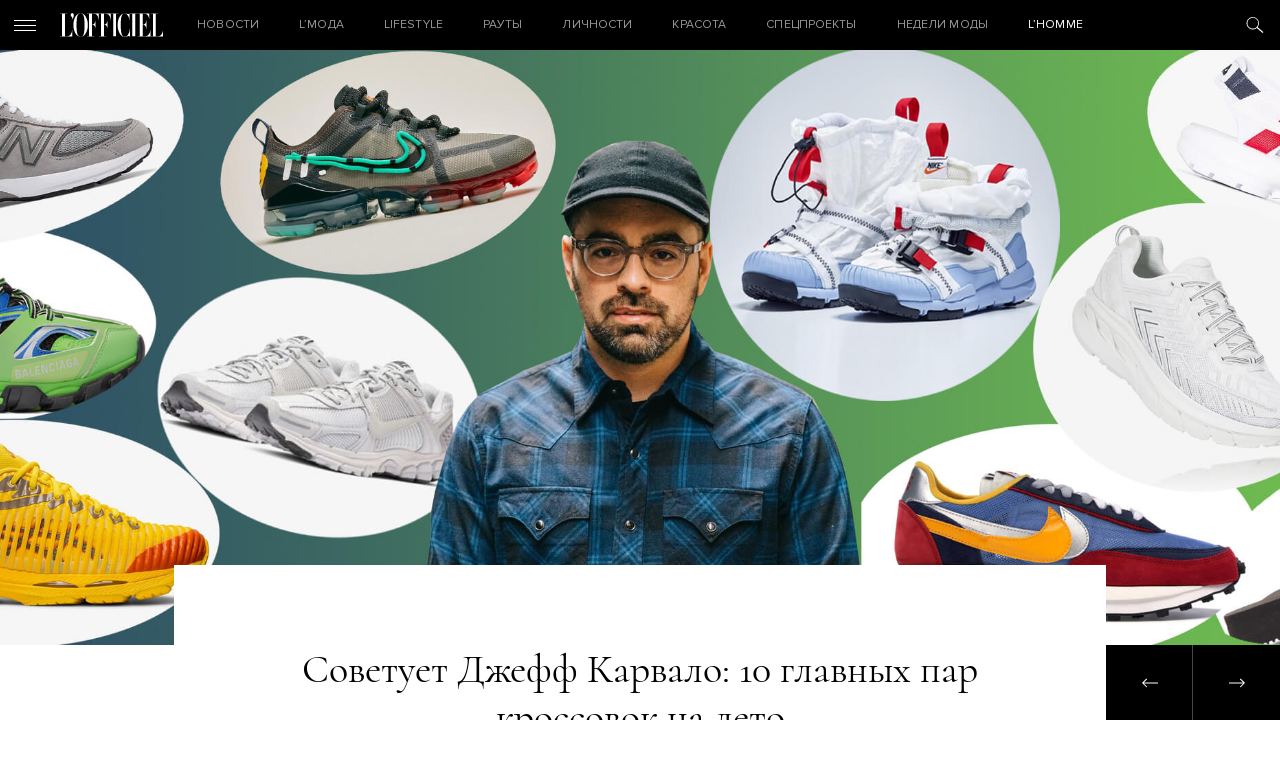

--- FILE ---
content_type: text/html; charset=UTF-8
request_url: https://officiel-online.com/lmoda/trendy/jeff-carvalho-10-sneakers-of-the-season/
body_size: 10819
content:
<!doctype html>
<html lang="ru">

<head>
    <meta charset="UTF-8">
    <meta http-equiv="x-ua-compatible" content="ie=edge">
    <title>Советует Джефф Карвало: 10 главных пар кроссовок на лето - L’officiel</title>
    <meta name="viewport" content="width=device-width, initial-scale=1">
    <meta name="csrf-param" content="_csrf-frontend">
<meta name="csrf-token" content="k7pqHd5LzFMa24vuEU40GjNlneGD6dwzFDCddIcgjhjl-QhEsyqTZX-I6tdUIFlSADDQgLCYnV8kUssdyVX_Wg==">
    <!-- Google Tag Manager -->
<script>(function(w,d,s,l,i){w[l]=w[l]||[];w[l].push({'gtm.start':
new Date().getTime(),event:'gtm.js'});var f=d.getElementsByTagName(s)[0],
j=d.createElement(s),dl=l!='dataLayer'?'&l='+l:'';j.async=true;j.src=
'https://www.googletagmanager.com/gtm.js?id='+i+dl;f.parentNode.insertBefore(j,f);
})(window,document,'script','dataLayer','GTM-W48843C');</script>
<!-- End Google Tag Manager -->
    <script type='text/javascript'>
        (function () {
            var w = window,
                d = document,
                protocol = /https/i.test(w.location.protocol) ? 'https:' : 'http:',
                aml = typeof admixerML !== 'undefined' ? admixerML : {};
            aml.fn = aml.fn || [];
            aml.invPath = aml.invPath || (protocol + '//inv-nets.admixer.net/');
            aml.cdnPath = aml.cdnPath || (protocol + '//cdn.admixer.net/');
            if (!w.admixerML) {
                var lodash = document.createElement('script');
                lodash.id = 'amlScript';
                lodash.async = true;
                lodash.type = 'text/javascript';
                lodash.src = aml.cdnPath + 'scripts3/loader2.js';
                var node = d.getElementsByTagName('script')[0];
                node.parentNode.insertBefore(lodash, node);
                w.admixerML = aml;
            }
        })();
    </script>
    <script type='text/javascript'>
        admixerML.fn.push(function () {
            admixerML.defineSlot({
                z: 'e95c6506-1fd7-42dc-8857-3533ed305678',
                ph: 'admixer_e95c65061fd742dc88573533ed305678_zone_27011_sect_8616_site_7191',
                i: 'inv-nets',
                s: '1895421c-f491-4094-a7d7-ed1a54c2bbff'
            });
            admixerML.defineSlot({
                z: '119f1933-3f1a-48b5-8c89-bdc3c4d6301f',
                ph: 'admixer_119f19333f1a48b58c89bdc3c4d6301f_zone_27012_sect_8616_site_7191',
                i: 'inv-nets',
                s: '1895421c-f491-4094-a7d7-ed1a54c2bbff'
            });
            admixerML.defineSlot({
                z: 'c7904ae5-3f01-4799-b263-cf04ca18c186',
                ph: 'admixer_c7904ae53f014799b263cf04ca18c186_zone_27405_sect_8616_site_7191',
                i: 'inv-nets',
                s: '1895421c-f491-4094-a7d7-ed1a54c2bbff'
            });
            admixerML.singleRequest();
        });
    </script>
    <script async="async" src="https://securepubads.g.doubleclick.net/tag/js/gpt.js"></script>
<script async="async" src="https://cdn.membrana.media/ooc/ym.js"></script>
<script>
    window.yieldMasterCmd = window.yieldMasterCmd || [];
    window.yieldMasterCmd.push(function() {
        window.yieldMaster.init({
            pageVersionAutodetect: true
        });
    });
</script>
    <meta property="og:title" content="Советует Джефф Карвало: 10 главных пар кроссовок на лето">
<meta property="og:type" content="article">
<meta property="og:image" content="https://officiel-online.com/images/prev/8d17016b1fb868c0aa55230d5ad9a661.jpg">
<meta property="og:image:width" content="380">
<meta property="og:image:height" content="285">
<meta property="og:description" content="Сооснователь и управляющий директор Highsnobiety">
<meta name="description" content="Выбираем кроссовки на лето. Какие модели популярные в мире, почему и на что обращать внимание. Советует Джефф Карвало">
<link href="https://officiel-online.com/lmoda/trendy/jeff-carvalho-10-sneakers-of-the-season/" rel="canonical">
<link href="/static/css/main.css?v=1.6" rel="stylesheet">    <meta content="telephone=no" name="format-detection">
    <meta name="HandheldFriendly" content="true">
    <link rel="icon" type="image/x-icon" href="/favicon.ico">
    <script>(function (i, s, o, g, r, a, m) {
            i['GoogleAnalyticsObject'] = r;
            i[r] = i[r] || function () {
                    (i[r].q = i[r].q || []).push(arguments)
                }, i[r].l = 1 * new Date();
            a = s.createElement(o),
                m = s.getElementsByTagName(o)[0];
            a.async = 1;
            a.src = g;
            m.parentNode.insertBefore(a, m)
        })(window, document, 'script', '//www.google-analytics.com/analytics.js', 'ga');
        ga('create', 'UA-9716269-19', 'officiel-online.com');
        ga('send', 'pageview');</script>
    <script type='text/javascript'>
        (window.globalAmlAds = window.globalAmlAds || []).push(function() {
            globalAml.defineSlot({z: 'ab6192b1-47ac-4baf-abd9-559ca7c8e71d', ph: 'admixer_ab6192b147ac4bafabd9559ca7c8e71d_zone_31610_sect_8616_site_7191', i: 'inv-nets', s:'1895421c-f491-4094-a7d7-ed1a54c2bbff', sender: 'admixer'});
            globalAml.singleRequest("admixer");});
    </script>
    <meta name="google-site-verification" content="kpwIA5pwRfJaC18hzmaO-wh_CgfJDWB59stNrvrdwF4">
    <meta name="google-adsense-account" content="ca-pub-7040011304055065">
    <script type='text/javascript'>
        (window.globalAmlAds = window.globalAmlAds || []).push(function() {
            globalAml.defineSlot({z: '119f1933-3f1a-48b5-8c89-bdc3c4d6301f', ph: 'admixer_119f19333f1a48b58c89bdc3c4d6301f_zone_27012_sect_8616_site_7191', i: 'inv-nets', s:'1895421c-f491-4094-a7d7-ed1a54c2bbff', sender: 'admixer'});
            globalAml.singleRequest("admixer");});
    </script>

</head>

<body>
<!-- Google Tag Manager (noscript) -->
<noscript>
    <iframe src="https://www.googletagmanager.com/ns.html?id=GTM-W48843C"
            height="0" width="0" style="display:none;visibility:hidden"></iframe>
</noscript>
<!-- End Google Tag Manager (noscript) -->
<span style="display: none;" id="google_conversion_999790130"><img height="1" width="1" border="0" alt=""
                                            src="https://googleads.g.doubleclick.net/pagead/viewthroughconversion/955572561/?random=1500553069105&amp;cv=8&amp;fst=1500553069103&amp;num=2&amp;fmt=1&amp;guid=ON&amp;eid=376635470&amp;u_h=1050&amp;u_w=1680&amp;u_ah=953&amp;u_aw=1680&amp;u_cd=24&amp;u_his=2&amp;u_tz=180&amp;u_java=true&amp;u_nplug=1&amp;u_nmime=8&amp;frm=0&amp;url=http%3A%2F%2Fofficiel-online.com%2F&amp;tiba=L'officiel"
                                            style="display:none"></span>
<div id='admixer_119f19333f1a48b58c89bdc3c4d6301f_zone_27012_sect_8616_site_7191' data-sender='admixer'></div>
<script type='text/javascript'>
    (window.globalAmlAds = window.globalAmlAds || []).push(function() {
        globalAml.display('admixer_119f19333f1a48b58c89bdc3c4d6301f_zone_27012_sect_8616_site_7191');
    });
</script>
<header class="header">
    <div class="header_menu-ico">
        <i></i>
        <i></i>
        <i></i>
    </div>
    <a href="/" class="logo">

    </a>

    <div class="menu">
        <ul class="menu_ul">


            <li class="menu_li ">
                <a href="/all-news/" class="menu_a">НОВОСТИ</a>
            </li>

            <li class="menu_li ">
                <a href="/lmoda/" class="menu_a">L’МОДА</a>

                <ul class="menu_ul_in">
                    <li class="menu_li_in">
                        <a href="/lmoda/trendy/"
                           class="menu_a_in">Тренды</a>
                    </li>
                    <li class="menu_li_in">
                        <a href="/lmoda/sjemka/"
                           class="menu_a_in">Съемка</a>
                    </li>
                    <li class="menu_li_in">
                        <a href="/lmoda/primerka/"
                           class="menu_a_in">Примерка</a>
                    </li>
                    <li class="menu_li_in">
                        <a href="/veshh-dnya/"
                           class="menu_a_in">Вещь дня</a>
                    </li>
                    <li class="menu_li_in">
                        <a href="/chto-nadet/"
                           class="menu_a_in">ЧТО НАДЕТЬ</a>
                    </li>
                </ul>
            </li>

            <li class="menu_li ">
                <a href="/lifestyle-2/" class="menu_a">Lifestyle</a>

                <ul class="menu_ul_in">
                    <li class="menu_li_in">
                        <a href="/lifestyle-2/art/"
                           class="menu_a_in">Искусство</a>
                    </li>
                    <li class="menu_li_in">
                        <a href="/lifestyle-2/technology/"
                           class="menu_a_in">Технологии</a>
                    </li>
                    <li class="menu_li_in">
                        <a href="/lifestyle-2/style-life/"
                           class="menu_a_in">Стиль жизни</a>
                    </li>
                    <li class="menu_li_in">
                        <a href="/lifestyle-2/matt-gloss/"
                           class="menu_a_in">Матовый глянец</a>
                    </li>
                </ul>
            </li>

            <li class="menu_li ">
                <a href="/sobytiya/rauty/"
                   class="menu_a">Рауты</a>

                <ul class="menu_ul_in">
                    <li class="menu_li_in">
                        <a href="/sobytiya/"
                           class="menu_a_in">События</a>
                    </li>
                    <li class="menu_li_in">
                        <a href="/sobytiya/v-gostyah-u/"
                           class="menu_a_in">В гостях у</a>
                    </li>
                </ul>
            </li>

            <li class="menu_li ">
                <a href="/lichnosti/"
                   class="menu_a">Личности</a>

                <ul class="menu_ul_in">
                    <li class="menu_li_in">
                        <a href="/lichnosti/intervju/"
                           class="menu_a_in">Интервью</a>
                    </li>
                    <li class="menu_li_in">
                        <a href="/lichnosti/kolumnisty/"
                           class="menu_a_in">Колумнисты</a>
                    </li>
                    <li class="menu_li_in">
                        <a href="/lichnosti/odetsya-kak/"
                           class="menu_a_in">Одеться как</a>
                    </li>
                    <li class="menu_li_in">
                        <a href="/lichnosti/belaya-rubashka/"
                           class="menu_a_in">Белая рубашка</a>
                    </li>
                    <li class="menu_li_in">
                        <a href="/lichnosti/stati/"
                           class="menu_a_in">Статьи</a>
                    </li>
                </ul>
            </li>

            <li class="menu_li ">
                <a href="/krasota/" class="menu_a">Красота</a>

                <ul class="menu_ul_in">
                    <li class="menu_li_in">
                        <a href="/krasota/beauty-revisor/"
                           class="menu_a_in">Beauty-ревизор</a>
                    </li>
                    <li class="menu_li_in">
                        <a href="/krasota/beauty_news/"
                           class="menu_a_in">Новости beauty</a>
                    </li>
                </ul>
            </li>

            <li class="menu_li ">
                <a href="/special-projects/"
                   class="menu_a ">Спецпроекты</a>
            </li>

            <li class="menu_li ">
                <a href="/fashion-week/"
                   class="menu_a">Недели Моды</a>
            </li>

            <li class="menu_li ">
                <a href="/hommes/" class="menu_a">L’Homme</a>

                <ul class="menu_ul_in">
                    <li class="menu_li_in">
                        <a href="/hommes/hero/"
                           class="menu_a_in">Герои</a>
                    </li>
                    <li class="menu_li_in">
                        <a href="/hommes/style-3/"
                           class="menu_a_in">Стиль</a>
                    </li>
                    <li class="menu_li_in">
                        <a href="/hommes/lifestyle-3/" class="menu_a_in">Lifestyle</a>
                    </li>
                    <li class="menu_li_in">
                        <a href="/hommes/uhod/"
                           class="menu_a_in">Уход и здоровье</a>
                    </li>
                    <li class="menu_li_in">
                        <a href="/hommes/foodie-l-hommes/" class="menu_a_in">Foodie</a>
                    </li>
                </ul>
            </li>
        </ul>
    </div>
    <div class="header_search-ico">

    </div>
</header>
<div class="menu_out">
    <div class="menu_out_wrap">
        <div class="menu_left">
            <ul class="menu_left_ul">
                <li class="menu_left_li ">
                    <a href="/all-news/"
                       class="menu_left_a">НОВОСТИ</a>
                </li>

                <li class="menu_left_li ">
                    <a href="/lmoda/"
                       class="menu_left_a">L’МОДА</a>
                    <div class="menu_left_ico">
                        <i></i>
                        <i></i>
                    </div>
                    <ul class="menu_left_ul_in">
                        <li class="menu_left_li_in">
                            <a href="/lmoda/trendy/"
                               class="menu_left_a_in">Тренды</a>
                        </li>
                        <li class="menu_left_li_in">
                            <a href="/lmoda/sjemka/"
                               class="menu_left_a_in">Съемка</a>
                        </li>
                        <li class="menu_left_li_in">
                            <a href="/lmoda/primerka/"
                               class="menu_left_a_in">Примерка</a>
                        </li>
                        <li class="menu_left_li_in">
                            <a href="/veshh-dnya/"
                               class="menu_left_a_in">Вещь дня</a>
                        </li>
                        <li class="menu_left_li_in">
                            <a href="/chto-nadet/"
                               class="menu_left_a_in">ЧТО НАДЕТЬ</a>
                        </li>
                    </ul>
                </li>

                <li class="menu_left_li ">
                    <a href="/lifestyle-2/" class="menu_left_a">Lifestyle</a>
                    <div class="menu_left_ico">
                        <i></i>
                        <i></i>
                    </div>
                    <ul class="menu_left_ul_in">
                        <li class="menu_left_li_in">
                            <a href="/lifestyle-2/art/"
                               class="menu_left_a_in">Искусство</a>
                        </li>
                        <li class="menu_left_li_in">
                            <a href="/lifestyle-2/technology/"
                               class="menu_left_a_in">Технологии</a>
                        </li>
                        <li class="menu_left_li_in">
                            <a href="/lifestyle-2/style-life/"
                               class="menu_left_a_in">Стиль жизни</a>
                        </li>
                        <li class="menu_left_li_in">
                            <a href="/lifestyle-2/matt-gloss/"
                               class="menu_left_a_in">Матовый глянец</a>
                        </li>
                    </ul>
                </li>

                <li class="menu_left_li ">
                    <a href="/sobytiya/rauty/"
                       class="menu_left_a">Рауты</a>
                    <div class="menu_left_ico">
                        <i></i>
                        <i></i>
                    </div>
                    <ul class="menu_left_ul_in">
                        <li class="menu_left_li_in">
                            <a href="/sobytiya/"
                               class="menu_left_a_in">События</a>
                        </li>
                        <li class="menu_left_li_in">
                            <a href="/sobytiya/v-gostyah-u/"
                               class="menu_left_a_in">В гостях у</a>
                        </li>
                    </ul>
                </li>

                <li class="menu_left_li ">
                    <a href="/lichnosti/"
                       class="menu_left_a">Личности</a>
                    <div class="menu_left_ico">
                        <i></i>
                        <i></i>
                    </div>
                    <ul class="menu_left_ul_in">
                        <li class="menu_left_li_in">
                            <a href="/lichnosti/intervju/"
                               class="menu_left_a_in">Интервью</a>
                        </li>
                        <li class="menu_left_li_in">
                            <a href="/lichnosti/kolumnisty/"
                               class="menu_left_a_in">Колумнисты</a>
                        </li>
                        <li class="menu_left_li_in">
                            <a href="/lichnosti/odetsya-kak/"
                               class="menu_left_a_in">Одеться как</a>
                        </li>
                        <li class="menu_left_li_in">
                            <a href="/lichnosti/belaya-rubashka/"
                               class="menu_left_a_in">Белая рубашка</a>
                        </li>
                        <li class="menu_left_li_in">
                            <a href="/lichnosti/stati/"
                               class="menu_left_a_in">Статьи</a>
                        </li>
                    </ul>
                </li>

                <li class="menu_left_li ">
                    <a href="/krasota/"
                       class="menu_left_a">Красота</a>
                    <div class="menu_left_ico">
                        <i></i>
                        <i></i>
                    </div>
                    <ul class="menu_left_ul_in">
                        <li class="menu_left_li_in">
                            <a href="/krasota/beauty-revisor/"
                               class="menu_left_a_in">Beauty-ревизор</a>
                        </li>
                        <li class="menu_left_li_in">
                            <a href="/krasota/beauty_news/"
                               class="menu_left_a_in">Новости beauty</a>
                        </li>
                        <li class="menu_left_li_in">
                            <a href="#"
                               class="menu_left_a_in">НОВОСТИСтиль жизни</a>
                        </li>
                        <li class="menu_left_li_in">
                            <a href="#"
                               class="menu_left_a_in">НОВОСТИМатовый глянец</a>
                        </li>
                    </ul>
                </li>

                <li class="menu_left_li ">
                    <a href="/special-projects/"
                       class="menu_left_a">Спецпроекты</a>
                </li>

                <li class="menu_left_li ">
                    <a href="/fashion-week/"
                       class="menu_left_a">Тижні Моди</a>
                </li>

                <li class="menu_left_li ">
                    <a href="/hommes/" class="menu_left_a">L’Homme</a>
                    <div class="menu_left_ico">
                        <i></i>
                        <i></i>
                    </div>
                    <ul class="menu_left_ul_in">
                        <li class="menu_left_li_in">
                            <a href="/hommes/hero/"
                               class="menu_left_a_in">Герои</a>
                        </li>
                        <li class="menu_left_li_in">
                            <a href="/hommes/style-3/"
                               class="menu_left_a_in">Стиль</a>
                        </li>
                        <li class="menu_left_li_in">
                            <a href="/hommes/lifestyle-3/" class="menu_left_a_in">Lifestyle</a>
                        </li>
                        <li class="menu_left_li_in">
                            <a href="/hommes/uhod/"
                               class="menu_left_a_in">Уход и здоровье</a>
                        </li>
                        <li class="menu_left_li_in">
                            <a href="/hommes/foodie-l-hommes/" class="menu_left_a_in">Foodie</a>
                        </li>
                    </ul>
                </li>
            </ul>
        </div>
        <div class="social">
            <div class="menu_out_title">
                СЛЕДИТЕ ЗА L’OFFICIEL            </div>
                <a href="https://www.facebook.com/LOFFICIEL.UKR/" class="ico ico_fb" target="_blank"></a>
    <a href="https://www.instagram.com/lofficielukraine/" class="ico ico_in" target="_blank"></a>

        </div>
        <div class="subs">
            <div class="menu_out_title">
                ПОДПИСКА НА НОВОСТИ            </div>
            <form method="get" class="subs_form json" action="/subscribe">
                <div class="form-group required">
                    <input type="text" class="form-control mail" placeholder="Ваш e-mail" name="email">
                    <div class="hint-block"></div>
                    <div class="help-block"></div>
                </div>
                <button type="submit" class="submit"></button>
            </form>
            <div class="done">
                <div class="menu_out_title">
                    СПАСИБО!                </div>
                Ваша подписка на наш дайджест оформлена. Добро пожаловать в сообщество L’Officiel!            </div>
        </div>
        <div class="journal">
            <div class="menu_out_title">
                НАШ ЖУРНАЛ                <div class="OOC_VIDEO"></div>
            </div>
            <div>
                <img src="/images/news/45ee7/6a3be/3b04133bae2a.jpg" alt="">
            </div>
        </div>
        <div class="copyright">
            © 2026 Товарный знак используется на основании лицензии/сублицензии            Les Publications Condé Nast S. A.
            Copyright
        </div>
        <div class="facility"><a rel="nofollow" href="https://facility.team" target="_blank"> FACILITY</a></div>
        <div class="menu_out_bottom">
            <a href="/reklamodatelyam/">Рекламодателям</a>
            <a href="/redakcija/">Редакция</a>
            <a href="/kontaktyi/">Контакты</a>
        </div>
    </div>
</div>

<div class="search">
    <div class="search_form">
        <div class="search_close"></div>
        <div class="wrapper">
            <form action="/search" method="GET">
                <input class="search_input" autocomplete="off" placeholder="Поиск" name="search">
                <p>
                    <a href="/kontaktyi/">Нажмите Enter для поиска или Esc для выхода                </p>
            </form>
        </div>
    </div>

    <div class="search_res">

        <div class="wrapper">
            <div class="title__news">
                РЕЗУЛЬТАТЫ                <a href="#" class="search_res_link"
                   data-page="/search?search=">СМОТРЕТЬ ВСЕ</a>
            </div>
            <div class="search_res_in" data-html="<h1>Нет результата поиска</h1>"></div>
        </div>
    </div>

    <script id="searchTemplate" type="text/x-jquery-tmpl" data-url="/news/news-search/" data-method="get">
       <div class="news_item__search fade">
           <a href="${href}" class="news_image__search">
               <img src="${img}" class="news_img__search">
           </a>
           <a href="${href_category}" class="news_category__search">${category}</a>
           <div class="news_time__search">${time}</div>
           <a href="${href}" class="news_title__search italic">${title}</a>
       </div>
    </script>
</div>


<div class="content ">
    <div class="page_wrap" data-url="/news?id=15289"
         data-title="Советует Джефф Карвало: 10 главных пар кроссовок на лето">
        <!--        <a href="#" target="_blank" class="brendir fixed no-top">-->
        <!--            <img src="/static/img/brands/martini_2.png" alt="">-->
        <!--        </a>-->
                                <!--        <div id='admixer_119f19333f1a48b58c89bdc3c4d6301f_zone_27012_sect_8616_site_7191'></div>-->
        <!--        <script type='text/javascript'>-->
        <!--            admixerML.fn.push(function () {-->
        <!--                admixerML.display('admixer_119f19333f1a48b58c89bdc3c4d6301f_zone_27012_sect_8616_site_7191');-->
        <!--            });-->
        <!--        </script>-->
        <div id='admixer_119f19333f1a48b58c89bdc3c4d6301f_zone_27012_sect_8616_site_7191' data-sender='admixer'></div>
        <script type='text/javascript'>
            (window.globalAmlAds = window.globalAmlAds || []).push(function () {
                globalAml.display('admixer_119f19333f1a48b58c89bdc3c4d6301f_zone_27012_sect_8616_site_7191');
            });
        </script>
                    <!--            <a href="http://gdeua.hit.gemius.pl/lshitredir/id=p8Xq7vcpvygVFOAUXWexY5PcXfw6GQetb38WgMfJddL.q7/fastid=knyajhokcquhcnntekwiondqlplj/stparam=vgkjgvdjad/nc=0/gdpr=0/gdpr_consent=/url=https://www.facebook.com/martiniukraine/"-->
            <!--               target="_blank" class="brendir fixed no-top">-->
            <!--                <img src="/static/img/brands/martini_officiel_new.jpg" alt="">-->
            <!--            </a>-->
            <!--            <img style="display: none;"-->
            <!--                 src="//gdeua.hit.gemius.pl/_--><? //= time(); ?><!--/redot.gif?id=p8Xq7vcpvygVFOAUXWexY5PcXfw6GQetb38WgMfJddL.q7/fastid=ifswrxcghvlkfjcoztgrtfjxnpmt/stparam=lfmmpkqplj/nc=0/gdpr=0/gdpr_consent="/>-->
                            <div class="top_bg_large" style="background-image: url('/images/news/aeac4/45ee7/4eeef31bc8a3d.jpg')">
                                <a href="/news?id=15301" class="prev-page "></a>
                <a href="/news?id=15253" class="next-page "></a>
            </div>
            <div class="top_bg_large_title">
                                    <span><h1>Советует Джефф Карвало: 10 главных пар кроссовок на лето</h1></span>
                                <div class="info_wrap">
                    <a href="/lmoda/trendy/"
                       class="news_category">Тренди</a>
                    <div class="news_time">03.06.2019</div>
                                    </div>
            </div>
            <div class="wrapper big-article">

                <div class="left_bar_wrap mob">
                    <div class="left_bar">
                        <div class="left_bar_title"> ПОДЕЛИТЬСЯ</div>
                        <a href="https://www.facebook.com/sharer/sharer.php?u=https://officiel-online.com/lmoda/trendy/jeff-carvalho-10-sneakers-of-the-season/"
                           class="left_bar_ico left_bar_fb" target="_blank"></a>
                       <!-- <a href="http://vk.com/share.php?url=https://officiel-online.com/lmoda/trendy/jeff-carvalho-10-sneakers-of-the-season/"
                           class="left_bar_ico left_bar_vk" target="_blank"></a>-->
                        <a href="https://twitter.com/intent/tweet?url=https://officiel-online.com/lmoda/trendy/jeff-carvalho-10-sneakers-of-the-season/"
                           class="left_bar_ico left_bar_tw" target="_blank"></a>
                    </div>
                </div>
                <div class="prev_text">
                    Сооснователь и управляющий директор Highsnobiety                </div>
            </div>
            <div class="wrapper big-article">
                <div class="left_bar_wrap desk">
                    <div class="left_bar">
                        <div class="left_bar_title"> ПОДЕЛИТЬСЯ</div>
                        <a href="https://www.facebook.com/sharer/sharer.php?u=https://officiel-online.com/lmoda/trendy/jeff-carvalho-10-sneakers-of-the-season/"
                           class="left_bar_ico left_bar_fb" target="_blank"></a>
                       <!-- <a href="http://vk.com/share.php?url=https://officiel-online.com/lmoda/trendy/jeff-carvalho-10-sneakers-of-the-season/"
                           class="left_bar_ico left_bar_vk" target="_blank"></a>-->
                        <a href="https://twitter.com/intent/tweet?url=https://officiel-online.com/lmoda/trendy/jeff-carvalho-10-sneakers-of-the-season/"
                           class="left_bar_ico left_bar_tw" target="_blank"></a>
                    </div>
                </div>

                <article>
                                                                                            <p><span style="font-weight: 400;">Highsnobiety,</span><span style="font-weight: 400;">&nbsp;пожалуй, главное издание о кроссовках и ресурс, который первым делом открывают сникерхеды, заглянув с утра в экраны смартфонов. Еще в 2005 году Highsnobiety был простым блогом о кроссовках и уличных брендах, а теперь вырос во многомиллионное медиа с офисами в Лос-Анджелесе, Токио, Лондоне и Нью-Йорке, с креативной студией, аналитическим отделом, печатным журналом и с недавнего времени интернет-магазином. Сооснователь Highsnobiety Джефф Карвало приезжает в Киев на <a href="https://officiel-online.com/all-news/dont-take-fake-conference-2019/" target="_blank">DTF Conference</a> &mdash; конференцию о брендах и креативности от основателей Don&rsquo;t Take Fake. Мы не могли не воспользоваться шансом и попросили Джеффа выбрать 10 пар кроссовок, без которых модникам в этом сезоне не обойтись.</span></p>
<p>&nbsp;</p>
<p style="text-align: center;"><strong>Nike Zoom Vomero 5 SP</strong></p>
<p style="text-align: center;"><strong><img src="/images/news/aeac4/45ee7/af9e1c262da7b7d.jpg" width="600" /></strong></p>
<p><span style="font-weight: 400;">Нужно отдать должное бренду A-COLD-WALL за его версию кроссовок Nike Zoom Vomero 5 SP. Модель 2010 года освежили пластиковой &ldquo;коробочкой&rdquo; в задней части кроссовок, но мне больше нравится оригинальная версия в белом цвете. Еще один пример того, как Nike предсказали сегодняшние тренды десятью годами ранее.</span></p>
<p style="text-align: center;">&nbsp;</p>
<p style="text-align: center;"><strong>Nike Mars Yard Overshoe Tom Sachs</strong></p>
<p style="text-align: center;"><strong><img src="/images/news/aeac4/45ee7/04166786c02b.jpg" width="600" /></strong></p>
<p><span style="font-weight: 400;">Один из самых важных релизов 2019 года. Художник Том Закс снова выходит за рамки и получает полный карт-бланш от Nike для своих экспериментов. Модель Mars Yard он завернул в &ldquo;галоши&rdquo;, предложив свою версию уличных марсоходов. Многие подумали, что ткань была только упаковкой для кроссовок, и успешно от нее избавились, чтобы увидеть модель из коллаборации. Гениальное и функциональное произведение искусства.</span></p>
<p><span style="font-weight: 400;">&nbsp;</span></p>
<p style="text-align: center;"><strong>Nike LD Waffle Sacai Blue Multi</strong></p>
<p style="text-align: center;"><strong><img src="/images/news/aeac4/45ee7/845a5894683cfc.jpg" width="600" /></strong></p>
<p><span style="font-weight: 400;">Модель Waffle никогда не выглядела такой современной. Модный дом Sacai родом из Токио интерпретировал найковскую модель с раздвоенной подошвой и ярким цветом. Винтажная модель получила новое дыхание. Несмотря на проблемы с поставкой кроссовок, их раскупали, как только они появлялись в продаже.</span></p>
<p><span style="font-weight: 400;">&nbsp;</span></p>
<p style="text-align: center;"><strong>Nike Air VaporMax 2019 Cactus Plant Flea Market</strong></p>
<p style="text-align: center;"><strong><img src="/images/news/aeac4/45ee7/6a7cc61615b4d58.jpg" width="600" /></strong></p>
<p><span style="font-weight: 400;">Как эту модель одобрили </span><span style="font-weight: 400;">Nike</span> <span style="font-weight: 400;">&mdash;</span><span style="font-weight: 400;"> загадка, но коллаборация с </span><span style="font-weight: 400;">Cactus Plant Flea Markets стала нестандартным примером эксперимента не только с цветом, но и с текстилем. Особенно галочка Nike из пластика. Как и в коллаборациях с Sacai и Томом Заксом, Nike пытаются выходить за рамки традиционных силуэтов и создавать что-то новое.</span></p>
<p><span style="font-weight: 400;">&nbsp;</span></p>
<p style="text-align: center;"><strong>FILA Disruptor Strappy Sandal</strong></p>
<p style="text-align: center;"><strong><img src="/images/news/aeac4/45ee7/4ac5907d6c.jpg" width="600" /></strong></p>
<p><span style="font-weight: 400;">Нет, это не шутка: одна из самых трендовых моделей FILA </span><span style="font-weight: 400;">Disruptor теперь есть в версии сандалий. Вскоре после того, как Footwear News назвали кроссовки &ldquo;Обувью года&rdquo;, бренд переосмыслил свой знаковый силуэт в летнюю версию. Хорошо подойдут девушкам и чуть меньше папам.</span></p>
<p><span style="font-weight: 400;">&nbsp;</span></p>
<p style="text-align: center;"><strong>New Balance 990 v5</strong></p>
<p style="text-align: center;"><strong><img src="/images/news/aeac4/45ee7/bedb006cbb5dac.jpg" width="600" /></strong></p>
<p><span style="font-weight: 400;">Знаковые &ldquo;папины&rdquo; кроссовки получили новую жизнь. От предыдущих моделей v3 и v4 они почти не отличаются, удерживая свой статус самых комфортных беговых и повседневных кроссовок на рынке. Разноцветные версии этой модели всегда смотрятся интересно, но я больше предпочитаю серые, которыми так славятся New Balance. Как говорится, их носят модели в Лондоне и папы в Огайо.</span></p>
<p>&nbsp;</p>
<p style="text-align: center;"><strong>Outdoor Voices x HOKA ONE ONE OV Clifton in White</strong></p>
<p style="text-align: center;"><strong><img src="/images/news/aeac4/45ee7/12ae3fe2959f.jpg" width="600" /></strong></p>
<p><span style="font-weight: 400;">Модель Hoka One One Clifton </span><span style="font-weight: 400;">&mdash;</span><span style="font-weight: 400;"> кроссовки для бега и хайкинга, не имеющие ничего общего с трендами. Тем не менее на улицах главных модных мегаполисов они стали одними из самых модных. В коллаборации с Outdoor Voices бренд обновил модель Clifton, которая раскупается быстрее горячих пирожков.</span></p>
<p><span style="font-weight: 400;">&nbsp;</span></p>
<p style="text-align: center;"><strong>ASICS x Kiko Kostadinov GEL-Delva 1s</strong></p>
<p style="text-align: center;"><strong><img src="/images/news/aeac4/45ee7/e418e6f33f8ec4.jpg" width="600" /></strong></p>
<p><span style="font-weight: 400;">Болгарский дизайнер Кико Костадинов начал сотрудничать с Asics в 2018 году, задав планку всем будущим коллаборациям спортивного бренда. Подошва кроссовок создана по технологии FlyteFoam и GE, а полупрозрачный материал Dynamic Duomax, как у модели GEL-Fujitrabuco 7, скрывает под собой те самые полоски Asics.</span></p>
<p><span style="font-weight: 400;">&nbsp;</span></p>
<p style="text-align: center;"><strong>Suicoke KAW-CAB Sandals</strong></p>
<p style="text-align: center;"><strong><img src="/images/news/aeac4/45ee7/b4e5b3af3c8.jpg" width="600" /></strong></p>
<p><span style="font-weight: 400;">Японский бренд Suicoke доминирует на рынке сандалий благодаря поклонникам уличной моды. Suicoke предлагают интересные модели в своей основной линейке и коллаборациях (мы в Highsnobiety сами сотрудничали с брендом в 2017 году). Новая модель KAW-CAB такая же стильная, как и остальные модели кроссовок, и подойдет абсолютно каждому.</span></p>
<p><span style="font-weight: 400;">&nbsp;</span></p>
<p style="text-align: center;"><strong>Balenciaga Green &amp; Blue Track Runner Sneakers</strong></p>
<p style="text-align: center;"><strong><img src="/images/news/aeac4/45ee7/1b97334f97.jpg" width="600" /></strong></p>
<p><span style="font-weight: 400;">Модные дома любят черпать вдохновение с улиц, но что насчет походных троп? Balenciaga предложили свою версию трекинговой обуви с Track Runner. Разработанные для горных походов, эти кроссовки идеально подойдут и для города, давая максимальный комфорт во всех смыслах.</span></p>
<p><strong>Читайте также:&nbsp;<a href="https://officiel-online.com/lmoda/trendy/sneakers-by-zodiac-sign-ss19/" target="_blank">Модный гороскоп: Выбираем лучшие кроссовки сезона по знаку зодиака</a></strong></p>                                            </article>

                <div class="left_bar_wrap mob">
                    <div class="left_bar">
                        <div class="left_bar_title"> ПОДЕЛИТЬСЯ</div>
                        <a href="https://www.facebook.com/sharer/sharer.php?u=https://officiel-online.com/lmoda/trendy/jeff-carvalho-10-sneakers-of-the-season/"
                           class="left_bar_ico left_bar_fb" target="_blank"></a>
                        <a href="http://vk.com/share.php?url=https://officiel-online.com/lmoda/trendy/jeff-carvalho-10-sneakers-of-the-season/"
                           class="left_bar_ico left_bar_vk" target="_blank"></a>
                        <a href="https://twitter.com/intent/tweet?url=https://officiel-online.com/lmoda/trendy/jeff-carvalho-10-sneakers-of-the-season/"
                           class="left_bar_ico left_bar_tw" target="_blank"></a>
                    </div>
                </div>

                <div class="info_wrap_footer">
                                            <div class="news_tags">
                            ТЕГИ:
                                                            <a href="/tags/officiel-onlinecomurl-teg-354">Тренды,  </a>
                                                            <a href="/tags/officiel-onlinecomurl-teg-1079">кроссовки,  </a>
                                                            <a href="/tags/officiel-onlinecomurl-teg-1163">don’t Take Fake,  </a>
                                                            <a href="/tags/officiel-onlinecomurl-teg-1662">Джефф Карвало,  </a>
                                                            <a href="/tags/officiel-onlinecomurl-teg-1663">Highsnobiety </a>
                                                    </div>
                    
                    <div class="news_autor">
                                            </div>
                    <div class="news_autor">
                                            </div>
                </div>

                

            </div>
            <div class="wrapper">

            </div>
            <div class="subscribe nomarginb">
                <div class="title__subscribe">
                    Подпишитесь на «L’Officiel»                </div>
                <div class="title__subscribe_after">
                    Модный дайджест на вашу почту каждую субботу                </div>

                <form method="get" class="subs_form json" action="/subscribe">
                    <div class="form-group required">
                        <input type="text" class="form-control mail" placeholder="Ваш e-mail" name="email">
                        <div class="hint-block"></div>
                        <div
                            class="help-block">E-mail введен не верно, пожалуйста проверьте правильность написания                        </div>
                    </div>
                    <button type="submit" class="submit"></button>
                </form>
                <div class="done">
                    <div class="title__subscribe">
                        Спасибо!                    </div>
                    <div class="title__subscribe_after">
                        Ваша подписка на наш дайджест оформлена. Добро пожаловать в сообщество L’Officiel!                    </div>
                    <div class="btn_form">СПАСИБО, ЖДУ ОБНОВЛЕНИЙ                    </div>
                </div>
            </div>
            <div class="recommended">
                <div class="wrapper">
                    <div class="title__news">
                        РЕКОМЕНДУЕМ ПОЧИТАТЬ                    </div>
                                            <div class="news_item__recommended">
                            <a href="/news?id=29854"
                               class="news_image__recommended" style="background-image: url('/images/news/512bd/ab323/865203e276261.jpg')">
                            </a>
                            <a href="/lmoda/trendy/"
                               class="news_category__recommended">Тренди</a>
                            <div
                                class="news_time__recommended">14.11.2025</div>
                            <a href="/news?id=29854"
                               class="news_title__recommended italic">
                                Північний курс: 4 найтрендовіші кольори сезону winter — 2025                             </a>
                        </div>
                                            <div class="news_item__recommended">
                            <a href="/news?id=29871"
                               class="news_image__recommended" style="background-image: url('/images/news/512bd/f0e3d/a13799fe1b0b358.jpg')">
                            </a>
                            <a href="/lmoda/trendy/"
                               class="news_category__recommended">Тренди</a>
                            <div
                                class="news_time__recommended">19.11.2025</div>
                            <a href="/news?id=29871"
                               class="news_title__recommended italic">
                                Який шарф обрати в сезоні winter — 2025                            </a>
                        </div>
                                            <div class="news_item__recommended">
                            <a href="/news?id=29910"
                               class="news_image__recommended" style="background-image: url('/images/news/20ad4/2ef40/49c83afc72.jpg')">
                            </a>
                            <a href="/lmoda/trendy/"
                               class="news_category__recommended">Тренди</a>
                            <div
                                class="news_time__recommended">02.12.2025</div>
                            <a href="/news?id=29910"
                               class="news_title__recommended italic">
                                Не вистачає фарб? Найтрендовіший стилістичний прийом — акцентні колготи                            </a>
                        </div>
                                    </div>
            </div>
        </div>
                                    <div class="next_page" data-url="/news?id=15253&count=1">
                        </div>

        
    </div>
        <script type="text/javascript" src="//cdn.playbuzz.com/widget/feed.js"></script>
<div class="audio_info hide">
    <div class="wrapper">
        <div class="headphones">
            <div class="headphones_ico"></div>
        </div>
        <div class="audio_info_text">
            На сайте доступны аудиозаписи статей, подкасты и рекомендации стилистов в аудио-формате. Такие материалы
            отмечены соответствующим знаком(слева).
        </div>

    </div>
    <div class="audio_close"></div>
</div>
<script src="/"></script>
<script src="//platform.instagram.com/en_US/embeds.js"></script>
<script src="/static/js/main.js?v=1.6"></script>
<script src="/static/js/separate-js/main.js?v=1.6"></script>
<script src="//www.google-analytics.com/analytics.js"></script>
<script src="//connect.facebook.net/ru_RU/sdk.js#xfbml=1&amp;version=v2.8&amp;appId=372898559723034"></script>
<script src="//platform.twitter.com/widgets.js"></script><script defer src="https://static.cloudflareinsights.com/beacon.min.js/vcd15cbe7772f49c399c6a5babf22c1241717689176015" integrity="sha512-ZpsOmlRQV6y907TI0dKBHq9Md29nnaEIPlkf84rnaERnq6zvWvPUqr2ft8M1aS28oN72PdrCzSjY4U6VaAw1EQ==" data-cf-beacon='{"version":"2024.11.0","token":"3ee6c20aa975428ab42d66712bfed68d","r":1,"server_timing":{"name":{"cfCacheStatus":true,"cfEdge":true,"cfExtPri":true,"cfL4":true,"cfOrigin":true,"cfSpeedBrain":true},"location_startswith":null}}' crossorigin="anonymous"></script>
</body>
</html>


--- FILE ---
content_type: text/html; charset=UTF-8
request_url: https://officiel-online.com/
body_size: 11411
content:
<!doctype html>
<html lang="ru">

<head>
    <meta charset="UTF-8">
    <meta http-equiv="x-ua-compatible" content="ie=edge">
    <title>L&#039;Officiel - Розумний глянець. Стиль, мода, краса</title>
    <meta name="viewport" content="width=device-width, initial-scale=1">
    <meta name="csrf-param" content="_csrf-frontend">
<meta name="csrf-token" content="NGfAX7kHmlIGTNWPDBxPGEWEWuK1g2BquDuaSx4_HKpCJKIG1GbFZGMftLZJciJQdtEXg4byIQaIWcwiUEpt6A==">
    <!-- Google Tag Manager -->
<script>(function(w,d,s,l,i){w[l]=w[l]||[];w[l].push({'gtm.start':
new Date().getTime(),event:'gtm.js'});var f=d.getElementsByTagName(s)[0],
j=d.createElement(s),dl=l!='dataLayer'?'&l='+l:'';j.async=true;j.src=
'https://www.googletagmanager.com/gtm.js?id='+i+dl;f.parentNode.insertBefore(j,f);
})(window,document,'script','dataLayer','GTM-W48843C');</script>
<!-- End Google Tag Manager -->
    <script type='text/javascript'>
        (function () {
            var w = window,
                d = document,
                protocol = /https/i.test(w.location.protocol) ? 'https:' : 'http:',
                aml = typeof admixerML !== 'undefined' ? admixerML : {};
            aml.fn = aml.fn || [];
            aml.invPath = aml.invPath || (protocol + '//inv-nets.admixer.net/');
            aml.cdnPath = aml.cdnPath || (protocol + '//cdn.admixer.net/');
            if (!w.admixerML) {
                var lodash = document.createElement('script');
                lodash.id = 'amlScript';
                lodash.async = true;
                lodash.type = 'text/javascript';
                lodash.src = aml.cdnPath + 'scripts3/loader2.js';
                var node = d.getElementsByTagName('script')[0];
                node.parentNode.insertBefore(lodash, node);
                w.admixerML = aml;
            }
        })();
    </script>
    <script type='text/javascript'>
        admixerML.fn.push(function () {
            admixerML.defineSlot({
                z: 'e95c6506-1fd7-42dc-8857-3533ed305678',
                ph: 'admixer_e95c65061fd742dc88573533ed305678_zone_27011_sect_8616_site_7191',
                i: 'inv-nets',
                s: '1895421c-f491-4094-a7d7-ed1a54c2bbff'
            });
            admixerML.defineSlot({
                z: '119f1933-3f1a-48b5-8c89-bdc3c4d6301f',
                ph: 'admixer_119f19333f1a48b58c89bdc3c4d6301f_zone_27012_sect_8616_site_7191',
                i: 'inv-nets',
                s: '1895421c-f491-4094-a7d7-ed1a54c2bbff'
            });
            admixerML.defineSlot({
                z: 'c7904ae5-3f01-4799-b263-cf04ca18c186',
                ph: 'admixer_c7904ae53f014799b263cf04ca18c186_zone_27405_sect_8616_site_7191',
                i: 'inv-nets',
                s: '1895421c-f491-4094-a7d7-ed1a54c2bbff'
            });
            admixerML.singleRequest();
        });
    </script>
    <script async="async" src="https://securepubads.g.doubleclick.net/tag/js/gpt.js"></script>
<script async="async" src="https://cdn.membrana.media/ooc/ym.js"></script>
<script>
    window.yieldMasterCmd = window.yieldMasterCmd || [];
    window.yieldMasterCmd.push(function() {
        window.yieldMaster.init({
            pageVersionAutodetect: true
        });
    });
</script>
    <meta property="og:description" content="Модний інтернет журнал для дівчат L&#039;Officiel - сучасний розумний глянець. Краса, здоров&#039;я, мода. Жіночий сайт - журнал читати онлайн. Все найцікавіше в Світі.">
<meta name="description" content="Модний інтернет журнал для дівчат L&#039;Officiel - сучасний розумний глянець. Краса, здоров&#039;я, мода. Жіночий сайт - журнал читати онлайн. Все найцікавіше в Світі.">
<meta property="og:type" content="website">
<link href="https://officiel-online.com/" rel="canonical">
<link href="/static/css/main.css?v=1.6" rel="stylesheet">    <meta content="telephone=no" name="format-detection">
    <meta name="HandheldFriendly" content="true">
    <link rel="icon" type="image/x-icon" href="/favicon.ico">
    <script>(function (i, s, o, g, r, a, m) {
            i['GoogleAnalyticsObject'] = r;
            i[r] = i[r] || function () {
                    (i[r].q = i[r].q || []).push(arguments)
                }, i[r].l = 1 * new Date();
            a = s.createElement(o),
                m = s.getElementsByTagName(o)[0];
            a.async = 1;
            a.src = g;
            m.parentNode.insertBefore(a, m)
        })(window, document, 'script', '//www.google-analytics.com/analytics.js', 'ga');
        ga('create', 'UA-9716269-19', 'officiel-online.com');
        ga('send', 'pageview');</script>
    <script type='text/javascript'>
        (window.globalAmlAds = window.globalAmlAds || []).push(function() {
            globalAml.defineSlot({z: 'ab6192b1-47ac-4baf-abd9-559ca7c8e71d', ph: 'admixer_ab6192b147ac4bafabd9559ca7c8e71d_zone_31610_sect_8616_site_7191', i: 'inv-nets', s:'1895421c-f491-4094-a7d7-ed1a54c2bbff', sender: 'admixer'});
            globalAml.singleRequest("admixer");});
    </script>
    <meta name="google-site-verification" content="kpwIA5pwRfJaC18hzmaO-wh_CgfJDWB59stNrvrdwF4">
    <meta name="google-adsense-account" content="ca-pub-7040011304055065">
    <script type='text/javascript'>
        (window.globalAmlAds = window.globalAmlAds || []).push(function() {
            globalAml.defineSlot({z: '119f1933-3f1a-48b5-8c89-bdc3c4d6301f', ph: 'admixer_119f19333f1a48b58c89bdc3c4d6301f_zone_27012_sect_8616_site_7191', i: 'inv-nets', s:'1895421c-f491-4094-a7d7-ed1a54c2bbff', sender: 'admixer'});
            globalAml.singleRequest("admixer");});
    </script>

</head>

<body>
<!-- Google Tag Manager (noscript) -->
<noscript>
    <iframe src="https://www.googletagmanager.com/ns.html?id=GTM-W48843C"
            height="0" width="0" style="display:none;visibility:hidden"></iframe>
</noscript>
<!-- End Google Tag Manager (noscript) -->
<span style="display: none;" id="google_conversion_999790130"><img height="1" width="1" border="0" alt=""
                                            src="https://googleads.g.doubleclick.net/pagead/viewthroughconversion/955572561/?random=1500553069105&amp;cv=8&amp;fst=1500553069103&amp;num=2&amp;fmt=1&amp;guid=ON&amp;eid=376635470&amp;u_h=1050&amp;u_w=1680&amp;u_ah=953&amp;u_aw=1680&amp;u_cd=24&amp;u_his=2&amp;u_tz=180&amp;u_java=true&amp;u_nplug=1&amp;u_nmime=8&amp;frm=0&amp;url=http%3A%2F%2Fofficiel-online.com%2F&amp;tiba=L'officiel"
                                            style="display:none"></span>
<div id='admixer_119f19333f1a48b58c89bdc3c4d6301f_zone_27012_sect_8616_site_7191' data-sender='admixer'></div>
<script type='text/javascript'>
    (window.globalAmlAds = window.globalAmlAds || []).push(function() {
        globalAml.display('admixer_119f19333f1a48b58c89bdc3c4d6301f_zone_27012_sect_8616_site_7191');
    });
</script>
<header class="header">
    <div class="header_menu-ico">
        <i></i>
        <i></i>
        <i></i>
    </div>
    <a href="/" class="logo">

    </a>

    <div class="menu">
        <ul class="menu_ul">


            <li class="menu_li ">
                <a href="/all-news/" class="menu_a">НОВОСТИ</a>
            </li>

            <li class="menu_li ">
                <a href="/lmoda/" class="menu_a">L’МОДА</a>

                <ul class="menu_ul_in">
                    <li class="menu_li_in">
                        <a href="/lmoda/trendy/"
                           class="menu_a_in">Тренды</a>
                    </li>
                    <li class="menu_li_in">
                        <a href="/lmoda/sjemka/"
                           class="menu_a_in">Съемка</a>
                    </li>
                    <li class="menu_li_in">
                        <a href="/lmoda/primerka/"
                           class="menu_a_in">Примерка</a>
                    </li>
                    <li class="menu_li_in">
                        <a href="/veshh-dnya/"
                           class="menu_a_in">Вещь дня</a>
                    </li>
                    <li class="menu_li_in">
                        <a href="/chto-nadet/"
                           class="menu_a_in">ЧТО НАДЕТЬ</a>
                    </li>
                </ul>
            </li>

            <li class="menu_li ">
                <a href="/lifestyle-2/" class="menu_a">Lifestyle</a>

                <ul class="menu_ul_in">
                    <li class="menu_li_in">
                        <a href="/lifestyle-2/art/"
                           class="menu_a_in">Искусство</a>
                    </li>
                    <li class="menu_li_in">
                        <a href="/lifestyle-2/technology/"
                           class="menu_a_in">Технологии</a>
                    </li>
                    <li class="menu_li_in">
                        <a href="/lifestyle-2/style-life/"
                           class="menu_a_in">Стиль жизни</a>
                    </li>
                    <li class="menu_li_in">
                        <a href="/lifestyle-2/matt-gloss/"
                           class="menu_a_in">Матовый глянец</a>
                    </li>
                </ul>
            </li>

            <li class="menu_li ">
                <a href="/sobytiya/rauty/"
                   class="menu_a">Рауты</a>

                <ul class="menu_ul_in">
                    <li class="menu_li_in">
                        <a href="/sobytiya/"
                           class="menu_a_in">События</a>
                    </li>
                    <li class="menu_li_in">
                        <a href="/sobytiya/v-gostyah-u/"
                           class="menu_a_in">В гостях у</a>
                    </li>
                </ul>
            </li>

            <li class="menu_li ">
                <a href="/lichnosti/"
                   class="menu_a">Личности</a>

                <ul class="menu_ul_in">
                    <li class="menu_li_in">
                        <a href="/lichnosti/intervju/"
                           class="menu_a_in">Интервью</a>
                    </li>
                    <li class="menu_li_in">
                        <a href="/lichnosti/kolumnisty/"
                           class="menu_a_in">Колумнисты</a>
                    </li>
                    <li class="menu_li_in">
                        <a href="/lichnosti/odetsya-kak/"
                           class="menu_a_in">Одеться как</a>
                    </li>
                    <li class="menu_li_in">
                        <a href="/lichnosti/belaya-rubashka/"
                           class="menu_a_in">Белая рубашка</a>
                    </li>
                    <li class="menu_li_in">
                        <a href="/lichnosti/stati/"
                           class="menu_a_in">Статьи</a>
                    </li>
                </ul>
            </li>

            <li class="menu_li ">
                <a href="/krasota/" class="menu_a">Красота</a>

                <ul class="menu_ul_in">
                    <li class="menu_li_in">
                        <a href="/krasota/beauty-revisor/"
                           class="menu_a_in">Beauty-ревизор</a>
                    </li>
                    <li class="menu_li_in">
                        <a href="/krasota/beauty_news/"
                           class="menu_a_in">Новости beauty</a>
                    </li>
                </ul>
            </li>

            <li class="menu_li ">
                <a href="/special-projects/"
                   class="menu_a ">Спецпроекты</a>
            </li>

            <li class="menu_li ">
                <a href="/fashion-week/"
                   class="menu_a">Недели Моды</a>
            </li>

            <li class="menu_li ">
                <a href="/hommes/" class="menu_a">L’Homme</a>

                <ul class="menu_ul_in">
                    <li class="menu_li_in">
                        <a href="/hommes/hero/"
                           class="menu_a_in">Герои</a>
                    </li>
                    <li class="menu_li_in">
                        <a href="/hommes/style-3/"
                           class="menu_a_in">Стиль</a>
                    </li>
                    <li class="menu_li_in">
                        <a href="/hommes/lifestyle-3/" class="menu_a_in">Lifestyle</a>
                    </li>
                    <li class="menu_li_in">
                        <a href="/hommes/uhod/"
                           class="menu_a_in">Уход и здоровье</a>
                    </li>
                    <li class="menu_li_in">
                        <a href="/hommes/foodie-l-hommes/" class="menu_a_in">Foodie</a>
                    </li>
                </ul>
            </li>
        </ul>
    </div>
    <div class="header_search-ico">

    </div>
</header>
<div class="menu_out">
    <div class="menu_out_wrap">
        <div class="menu_left">
            <ul class="menu_left_ul">
                <li class="menu_left_li ">
                    <a href="/all-news/"
                       class="menu_left_a">НОВОСТИ</a>
                </li>

                <li class="menu_left_li ">
                    <a href="/lmoda/"
                       class="menu_left_a">L’МОДА</a>
                    <div class="menu_left_ico">
                        <i></i>
                        <i></i>
                    </div>
                    <ul class="menu_left_ul_in">
                        <li class="menu_left_li_in">
                            <a href="/lmoda/trendy/"
                               class="menu_left_a_in">Тренды</a>
                        </li>
                        <li class="menu_left_li_in">
                            <a href="/lmoda/sjemka/"
                               class="menu_left_a_in">Съемка</a>
                        </li>
                        <li class="menu_left_li_in">
                            <a href="/lmoda/primerka/"
                               class="menu_left_a_in">Примерка</a>
                        </li>
                        <li class="menu_left_li_in">
                            <a href="/veshh-dnya/"
                               class="menu_left_a_in">Вещь дня</a>
                        </li>
                        <li class="menu_left_li_in">
                            <a href="/chto-nadet/"
                               class="menu_left_a_in">ЧТО НАДЕТЬ</a>
                        </li>
                    </ul>
                </li>

                <li class="menu_left_li ">
                    <a href="/lifestyle-2/" class="menu_left_a">Lifestyle</a>
                    <div class="menu_left_ico">
                        <i></i>
                        <i></i>
                    </div>
                    <ul class="menu_left_ul_in">
                        <li class="menu_left_li_in">
                            <a href="/lifestyle-2/art/"
                               class="menu_left_a_in">Искусство</a>
                        </li>
                        <li class="menu_left_li_in">
                            <a href="/lifestyle-2/technology/"
                               class="menu_left_a_in">Технологии</a>
                        </li>
                        <li class="menu_left_li_in">
                            <a href="/lifestyle-2/style-life/"
                               class="menu_left_a_in">Стиль жизни</a>
                        </li>
                        <li class="menu_left_li_in">
                            <a href="/lifestyle-2/matt-gloss/"
                               class="menu_left_a_in">Матовый глянец</a>
                        </li>
                    </ul>
                </li>

                <li class="menu_left_li ">
                    <a href="/sobytiya/rauty/"
                       class="menu_left_a">Рауты</a>
                    <div class="menu_left_ico">
                        <i></i>
                        <i></i>
                    </div>
                    <ul class="menu_left_ul_in">
                        <li class="menu_left_li_in">
                            <a href="/sobytiya/"
                               class="menu_left_a_in">События</a>
                        </li>
                        <li class="menu_left_li_in">
                            <a href="/sobytiya/v-gostyah-u/"
                               class="menu_left_a_in">В гостях у</a>
                        </li>
                    </ul>
                </li>

                <li class="menu_left_li ">
                    <a href="/lichnosti/"
                       class="menu_left_a">Личности</a>
                    <div class="menu_left_ico">
                        <i></i>
                        <i></i>
                    </div>
                    <ul class="menu_left_ul_in">
                        <li class="menu_left_li_in">
                            <a href="/lichnosti/intervju/"
                               class="menu_left_a_in">Интервью</a>
                        </li>
                        <li class="menu_left_li_in">
                            <a href="/lichnosti/kolumnisty/"
                               class="menu_left_a_in">Колумнисты</a>
                        </li>
                        <li class="menu_left_li_in">
                            <a href="/lichnosti/odetsya-kak/"
                               class="menu_left_a_in">Одеться как</a>
                        </li>
                        <li class="menu_left_li_in">
                            <a href="/lichnosti/belaya-rubashka/"
                               class="menu_left_a_in">Белая рубашка</a>
                        </li>
                        <li class="menu_left_li_in">
                            <a href="/lichnosti/stati/"
                               class="menu_left_a_in">Статьи</a>
                        </li>
                    </ul>
                </li>

                <li class="menu_left_li ">
                    <a href="/krasota/"
                       class="menu_left_a">Красота</a>
                    <div class="menu_left_ico">
                        <i></i>
                        <i></i>
                    </div>
                    <ul class="menu_left_ul_in">
                        <li class="menu_left_li_in">
                            <a href="/krasota/beauty-revisor/"
                               class="menu_left_a_in">Beauty-ревизор</a>
                        </li>
                        <li class="menu_left_li_in">
                            <a href="/krasota/beauty_news/"
                               class="menu_left_a_in">Новости beauty</a>
                        </li>
                        <li class="menu_left_li_in">
                            <a href="#"
                               class="menu_left_a_in">НОВОСТИСтиль жизни</a>
                        </li>
                        <li class="menu_left_li_in">
                            <a href="#"
                               class="menu_left_a_in">НОВОСТИМатовый глянец</a>
                        </li>
                    </ul>
                </li>

                <li class="menu_left_li ">
                    <a href="/special-projects/"
                       class="menu_left_a">Спецпроекты</a>
                </li>

                <li class="menu_left_li ">
                    <a href="/fashion-week/"
                       class="menu_left_a">Тижні Моди</a>
                </li>

                <li class="menu_left_li ">
                    <a href="/hommes/" class="menu_left_a">L’Homme</a>
                    <div class="menu_left_ico">
                        <i></i>
                        <i></i>
                    </div>
                    <ul class="menu_left_ul_in">
                        <li class="menu_left_li_in">
                            <a href="/hommes/hero/"
                               class="menu_left_a_in">Герои</a>
                        </li>
                        <li class="menu_left_li_in">
                            <a href="/hommes/style-3/"
                               class="menu_left_a_in">Стиль</a>
                        </li>
                        <li class="menu_left_li_in">
                            <a href="/hommes/lifestyle-3/" class="menu_left_a_in">Lifestyle</a>
                        </li>
                        <li class="menu_left_li_in">
                            <a href="/hommes/uhod/"
                               class="menu_left_a_in">Уход и здоровье</a>
                        </li>
                        <li class="menu_left_li_in">
                            <a href="/hommes/foodie-l-hommes/" class="menu_left_a_in">Foodie</a>
                        </li>
                    </ul>
                </li>
            </ul>
        </div>
        <div class="social">
            <div class="menu_out_title">
                СЛЕДИТЕ ЗА L’OFFICIEL            </div>
                <a href="https://www.facebook.com/LOFFICIEL.UKR/" class="ico ico_fb" target="_blank"></a>
    <a href="https://www.instagram.com/lofficielukraine/" class="ico ico_in" target="_blank"></a>

        </div>
        <div class="subs">
            <div class="menu_out_title">
                ПОДПИСКА НА НОВОСТИ            </div>
            <form method="get" class="subs_form json" action="/subscribe">
                <div class="form-group required">
                    <input type="text" class="form-control mail" placeholder="Ваш e-mail" name="email">
                    <div class="hint-block"></div>
                    <div class="help-block"></div>
                </div>
                <button type="submit" class="submit"></button>
            </form>
            <div class="done">
                <div class="menu_out_title">
                    СПАСИБО!                </div>
                Ваша подписка на наш дайджест оформлена. Добро пожаловать в сообщество L’Officiel!            </div>
        </div>
        <div class="journal">
            <div class="menu_out_title">
                НАШ ЖУРНАЛ                <div class="OOC_VIDEO"></div>
            </div>
            <div>
                <img src="/images/news/45ee7/6a3be/3b04133bae2a.jpg" alt="">
            </div>
        </div>
        <div class="copyright">
            © 2026 Товарный знак используется на основании лицензии/сублицензии            Les Publications Condé Nast S. A.
            Copyright
        </div>
        <div class="facility"><a rel="nofollow" href="https://facility.team" target="_blank"> FACILITY</a></div>
        <div class="menu_out_bottom">
            <a href="/reklamodatelyam/">Рекламодателям</a>
            <a href="/redakcija/">Редакция</a>
            <a href="/kontaktyi/">Контакты</a>
        </div>
    </div>
</div>

<div class="search">
    <div class="search_form">
        <div class="search_close"></div>
        <div class="wrapper">
            <form action="/search" method="GET">
                <input class="search_input" autocomplete="off" placeholder="Поиск" name="search">
                <p>
                    <a href="/kontaktyi/">Нажмите Enter для поиска или Esc для выхода                </p>
            </form>
        </div>
    </div>

    <div class="search_res">

        <div class="wrapper">
            <div class="title__news">
                РЕЗУЛЬТАТЫ                <a href="#" class="search_res_link"
                   data-page="/search?search=">СМОТРЕТЬ ВСЕ</a>
            </div>
            <div class="search_res_in" data-html="<h1>Нет результата поиска</h1>"></div>
        </div>
    </div>

    <script id="searchTemplate" type="text/x-jquery-tmpl" data-url="/news/news-search/" data-method="get">
       <div class="news_item__search fade">
           <a href="${href}" class="news_image__search">
               <img src="${img}" class="news_img__search">
           </a>
           <a href="${href_category}" class="news_category__search">${category}</a>
           <div class="news_time__search">${time}</div>
           <a href="${href}" class="news_title__search italic">${title}</a>
       </div>
    </script>
</div>

<div class="content">
    <div id='admixer_119f19333f1a48b58c89bdc3c4d6301f_zone_27012_sect_8616_site_7191'></div>
    <script type='text/javascript'>
        admixerML.fn.push(function () {
            admixerML.display('admixer_119f19333f1a48b58c89bdc3c4d6301f_zone_27012_sect_8616_site_7191');
        });
    </script>
    <img style="display: none;"
         src="//gdeua.hit.gemius.pl/_1769386873/redot.gif?id=p8Xq7vcpvygVFOAUXWexY5PcXfw6GQetb38WgMfJddL.q7/fastid=ifswrxcghvlkfjcoztgrtfjxnpmt/stparam=lfmmpkqplj/nc=0/gdpr=0/gdpr_consent="/>
    <div class="page_wrap home" data-url="/"
         data-title="L’officiel">
        <div class="home-slider">
            <div class="home-slider-js">
                                                                                <div class="home-slider_item  active"
     style="background-image: url('/images/news/20ad4/0efdf/4985826fe0f4e58.jpg')">
    <div class="home-slider_center">
        <div class="home-slider_count">01</div>
        <a href="/all-news/"
           class="home-slider_category">Новини</a>
        <a href="/news?id=29951" class="home-slider_title">
            Ювілейне видання «L’Officiel Україна». Зима – 2025/2026        </a>
        <div class="home-slider_time">17.12.2025</div>
        <div class="btn_link_wrapper"><a href="/news?id=29951"
                                         class="btn_link">ЧИТАТЬ СТАТЬЮ</a>
        </div>
    </div>
</div>
                                                <div class="home-slider_item  "
     style="background-image: url('/images/news/20ad4/ff1de/dce7893e9e6c.jpg')">
    <div class="home-slider_center">
        <div class="home-slider_count">01</div>
        <a href="/lifestyle-2/style-life/"
           class="home-slider_category">Стиль життя</a>
        <a href="/news?id=29971" class="home-slider_title">
            It’s time! Великий гід подарунками до новорічних свят        </a>
        <div class="home-slider_time">26.12.2025</div>
        <div class="btn_link_wrapper"><a href="/news?id=29971"
                                         class="btn_link">ЧИТАТЬ СТАТЬЮ</a>
        </div>
    </div>
</div>
                                                <div class="home-slider_item  "
     style="background-image: url('/images/news/20ad4/e732c/b9e9ba25.jpg')">
    <div class="home-slider_center">
        <div class="home-slider_count">01</div>
        <a href="/special-projects/zymovyi-chas-z-brocard/"
           class="home-slider_category">Спецпроекти</a>
        <a href="/news?id=29976" class="home-slider_title">
            L'Offciel Online х BROCARD Niche Bar: зимова вечеря ароматів        </a>
        <div class="home-slider_time">27.12.2025</div>
        <div class="btn_link_wrapper"><a href="/news?id=29976"
                                         class="btn_link">ЧИТАТЬ СТАТЬЮ</a>
        </div>
    </div>
</div>
                                                <div class="home-slider_item  "
     style="background-image: url('/images/news/20ad4/ea9ab/3c2009a3.jpg')">
    <div class="home-slider_center">
        <div class="home-slider_count">01</div>
        <a href="/lifestyle-2/style-life/"
           class="home-slider_category">Стиль життя</a>
        <a href="/news?id=29977" class="home-slider_title">
            L'Officiel Online та ZYN дізнаються, як ugly-светри стали символом новорічних свят        </a>
        <div class="home-slider_time">30.12.2025</div>
        <div class="btn_link_wrapper"><a href="/news?id=29977"
                                         class="btn_link">ЧИТАТЬ СТАТЬЮ</a>
        </div>
    </div>
</div>
                                                <div class="home-slider_item  "
     style="background-image: url('/images/news/20ad4/2e74f/19686f1389f6a.jpg')">
    <div class="home-slider_center">
        <div class="home-slider_count">01</div>
        <a href="/special-projects/zymovyi-chas-z-brocard/"
           class="home-slider_category">Спецпроекти</a>
        <a href="/news?id=29978" class="home-slider_title">
            Ідеї безпрограшних б'юті-подарунків для тих, у кого є все        </a>
        <div class="home-slider_time">28.12.2025</div>
        <div class="btn_link_wrapper"><a href="/news?id=29978"
                                         class="btn_link">ЧИТАТЬ СТАТЬЮ</a>
        </div>
    </div>
</div>
                                                    </div>
        </div>
        <div class="contents">
            <div class="wrapper">
                <!--news-special block-->
                                    <div class="news">
    <div class="title__pop">
        ПОПУЛЯРНЫЕ МАТЕРИАЛЫ    </div>
    <div class="news_item__pop">

        <a href="/news?id=29293" class="news_image__pop">

            <div class="headphones ">
                <div class="headphones_ico"></div>
            </div>
                            <img src="/images/news/d0665/c59dc/4ed08121a0b86.jpg"
                     alt="Що всередині: перше кафе L&#039;OFFICIEL Coffee в Токіо " class="news_img">
                    </a>
        <a href="/lifestyle-2/style-life/"
           class="news_category__pop">СТИЛЬ ЖИТТЯ</a>
        <a href="/news?id=29293"
           class="news_title__pop italic">Що всередині: перше кафе L&#039;OFFICIEL Coffee в Токіо </a>
        <div class="news_time__pop">21.04.2025</div>
        <div class="btn_link_wrapper"><a href="/news?id=29293"
                                         class="btn_link">ЧИТАТЬ СТАТЬЮ</a></div>
    </div>
</div>
                                <!--end news-special block-->

                <div class="title__news">
                    ПОСЛЕДНИЕ МАТЕРИАЛЫ                </div>

                <!--news block-->
                <div class="news">
                                                                        <div class="news_item">
    <a href="/lifestyle-2/style-life/sinners-all-about-film/" class="news_image">
        <div class="headphones ">
            <div class="headphones_ico"></div>
        </div>
                    <img src="/images/prev/03c73ceb39ef73d3fc69289f59ed8c6f.jpg"
                 data-original="/images/prev/826dad9ce94b9aa72305caf8edb09651.jpg"
                 alt="«Грішники»: як стрічці в стилі гонзо-горору вдалося отримати 16 номінацій на «Оскар»" class="news_img lazy">
            </a>
    <div class="news_wrap">
        <a href="/lifestyle-2/style-life/" class="news_category">СТИЛЬ ЖИТТЯ</a>
        <div class="news_time">23.01.2026</div>
        <a href="/lifestyle-2/style-life/sinners-all-about-film/"
           class="news_title italic">«Грішники»: як стрічці в стилі гонзо-горору вдалося отримати 16 ...</a>
    </div>
</div>                                                                                                <div class="news_item">
    <a href="/all-news/taylor-swift-becomes-youngest-woman-inducted-into-songwriters-hall-of-fame/" class="news_image">
        <div class="headphones ">
            <div class="headphones_ico"></div>
        </div>
                    <img src="/images/prev/c2e5498f277d2a8f3bf752c38c3bd45c.jpg"
                 data-original="/images/prev/d80eb5ef6cc7797d2bd7cc8f6c4f3b93.jpg"
                 alt="Тейлор Свіфт стала наймолодшою жінкою, включеною до Songwriters Hall of Fame" class="news_img lazy">
            </a>
    <div class="news_wrap">
        <a href="/all-news/" class="news_category">НОВИНИ</a>
        <div class="news_time">23.01.2026</div>
        <a href="/all-news/taylor-swift-becomes-youngest-woman-inducted-into-songwriters-hall-of-fame/"
           class="news_title italic">Тейлор Свіфт стала наймолодшою жінкою, включеною до Songwriters Hall ...</a>
    </div>
</div>                                                                                                <div class="news_item">
    <a href="/all-news/belgian-artist-apashe-dedicated-a-creative-project-to-ukraine/" class="news_image">
        <div class="headphones ">
            <div class="headphones_ico"></div>
        </div>
                    <img src="/images/prev/d161edfd110a2f7c66c5f0e1b9e361e8.jpg"
                 data-original="/images/prev/6212a3d35b4e6bb88820529b4baf438a.jpg"
                 alt="EP, документальний фільм та міжнародний тур: бельгійський артист Apashe присвятив Україні творчий проєкт " class="news_img lazy">
            </a>
    <div class="news_wrap">
        <a href="/all-news/" class="news_category">НОВИНИ</a>
        <div class="news_time">23.01.2026</div>
        <a href="/all-news/belgian-artist-apashe-dedicated-a-creative-project-to-ukraine/"
           class="news_title italic">EP, документальний фільм та міжнародний тур: бельгійський артист ...</a>
    </div>
</div>                                                                                                <div class="news_item">
    <a href="/lifestyle-2/style-life/harry-styles-returns-with-new-music/" class="news_image">
        <div class="headphones ">
            <div class="headphones_ico"></div>
        </div>
                    <img src="/images/prev/3f0ba4423fa655c1e24ad13afbfe70fb.jpg"
                 data-original="/images/prev/28740e3095bae0fe0d71e6d7e5a7c45c.jpg"
                 alt="Гаррі Стайлс повертається з новою музикою: перший сингл за три роки та анонс світового туру" class="news_img lazy">
            </a>
    <div class="news_wrap">
        <a href="/lifestyle-2/style-life/" class="news_category">СТИЛЬ ЖИТТЯ</a>
        <div class="news_time">23.01.2026</div>
        <a href="/lifestyle-2/style-life/harry-styles-returns-with-new-music/"
           class="news_title italic">Гаррі Стайлс повертається з новою музикою: перший сингл за три роки та ...</a>
    </div>
</div>                                                                                                <div class="news_item">
    <a href="/lifestyle-2/style-life/melania-trump-presented-teaser-for-documentary-film-about-herself/" class="news_image">
        <div class="headphones ">
            <div class="headphones_ico"></div>
        </div>
                    <img src="/images/prev/ccc0519d089106afbd687a38122d4d6c.jpg"
                 data-original="/images/prev/e5ffb5fe9afbc757b6455dd233e5577a.jpg"
                 alt="Меланія Трамп представила тизер документального фільму про себе " class="news_img lazy">
            </a>
    <div class="news_wrap">
        <a href="/lifestyle-2/style-life/" class="news_category">СТИЛЬ ЖИТТЯ</a>
        <div class="news_time">22.01.2026</div>
        <a href="/lifestyle-2/style-life/melania-trump-presented-teaser-for-documentary-film-about-herself/"
           class="news_title italic">Меланія Трамп представила тизер документального фільму про себе </a>
    </div>
</div>                                                            </div>
                <!--end news block-->

                <div class="bar_wrap">
    <div class="bar">
                        <div id='admixer_e95c65061fd742dc88573533ed305678_zone_27011_sect_8616_site_7191'></div>
        <script type='text/javascript'>
            admixerML.fn.push(function () {
                admixerML.display('admixer_e95c65061fd742dc88573533ed305678_zone_27011_sect_8616_site_7191');
            });
        </script>
        <br>

        <div class="title__thing">
            ВЕЩЬ ДНЯ        </div>
        <div class="thing_item__day">
                            <a href="/veshh-dnya/?id=1301"
                   class="thing_img__day">
                    <img src="/images/news/20ad4/45ee7/49b1526ccdd6382.jpg" alt="">
                </a>
                        <div class="thing_time__day">03.12.2025</div>
                            <a href="/thing?id=1301"
                   class="thing_title__day">Acqua di Parma</a>
                        <div class="thing_text__day">Свічка Panettone Candle, Holiday Collection</div>
        </div>
        
    </div>
</div>

            </div>
            <!--news-special block-->
                            <div class="news">
                    <div class="title__day">
                        МАТЕРИАЛ ДНЯ                    </div>
                    <div class="news_item__day">

                        <a href="/heroes/lucien-pages-po-prustu/"
                           class="news_image__day">
                            <div class="headphones ">
                                <div class="headphones_ico"></div>
                            </div>
                            <img src="/images/news/72d18/2e74f/34f6b7bb.jpg" alt="" class="news_img_img">
                        </a>
                        <a href="/hommes/hero/"
                           class="news_category__day">Герої</a>
                        <a href="/heroes/lucien-pages-po-prustu/"
                           class="news_title__day italic">За Прустом. Люсьєн Пажес</a>
                        <div
                            class="news_time__day">10.07.2025</div>
                        <div class="btn_link_wrapper"><a
                                href="/heroes/lucien-pages-po-prustu/"
                                class="btn_link ">ЧИТАТЬ СТАТЬЮ</a>
                        </div>
                    </div>
                </div>
                        <!--end news-special block-->


            <div class="wrapper">


                <!--news block-->
                <div class="news">
                                                                        <div class="news_item">
    <a href="/fashion-week/dior-menswear-fall-winter-2026-27/" class="news_image">
        <div class="headphones ">
            <div class="headphones_ico"></div>
        </div>
                    <img src="/images/prev/c75072e46e985553784b5ff4a6cf2374.jpg"
                 data-original="/images/prev/b2bd92690754fe384e9a5788033a8559.jpg"
                 alt="Шлях митця: колекція Джонатана Андерсона fall-winter – 2026/27 для Dior " class="news_img lazy">
            </a>
    <div class="news_wrap">
        <a href="/fashion-week/" class="news_category">ТИЖНІ МОДИ</a>
        <div class="news_time">22.01.2026</div>
        <a href="/fashion-week/dior-menswear-fall-winter-2026-27/"
           class="news_title italic">Шлях митця: колекція Джонатана Андерсона fall-winter – 2026/27 для ...</a>
    </div>
</div>                                                                                                <div class="news_item">
    <a href="/krasota/beauty_news/chanel-le-lift-flash-eye/" class="news_image">
        <div class="headphones ">
            <div class="headphones_ico"></div>
        </div>
                    <img src="/images/prev/20a43acb45cb81e4232cb370757e07fe.jpg"
                 data-original="/images/prev/f3d68bf63a7624a0313258decaeab399.jpg"
                 alt="Річ дня: патчі LE LIFT Flash Eye від Chanel" class="news_img lazy">
            </a>
    <div class="news_wrap">
        <a href="/krasota/beauty_news/" class="news_category">НОВИНИ BEAUTY</a>
        <div class="news_time">21.01.2026</div>
        <a href="/krasota/beauty_news/chanel-le-lift-flash-eye/"
           class="news_title italic">Річ дня: патчі LE LIFT Flash Eye від Chanel</a>
    </div>
</div>                                                                                                <div class="news_item">
    <a href="/lifestyle-2/style-life/jason-statham-returns-to-the-big-screen-with-the-film-the-loner/" class="news_image">
        <div class="headphones ">
            <div class="headphones_ico"></div>
        </div>
                    <img src="/images/prev/dc55f97370a8dcf0f7826f4cee6904e1.jpg"
                 data-original="/images/prev/114c9a5bf19db567b45bc1799cb90b9b.jpg"
                 alt="Джейсон Стейтем повертається на екрани з фільмом «Самотник»" class="news_img lazy">
            </a>
    <div class="news_wrap">
        <a href="/lifestyle-2/style-life/" class="news_category">СТИЛЬ ЖИТТЯ</a>
        <div class="news_time">21.01.2026</div>
        <a href="/lifestyle-2/style-life/jason-statham-returns-to-the-big-screen-with-the-film-the-loner/"
           class="news_title italic">Джейсон Стейтем повертається на екрани з фільмом «Самотник»</a>
    </div>
</div>                                                                                                <div class="news_item">
    <a href="/fashion-week/louis-vuitton-menswear-fall-winter-2026/" class="news_image">
        <div class="headphones ">
            <div class="headphones_ico"></div>
        </div>
                    <img src="/images/prev/544d82fad59923bec7d617fb6db2e1b6.jpg"
                 data-original="/images/prev/f7e2431a68c6c1f90bb157d4a50bafc4.jpg"
                 alt="Куди рухається чоловіча мода? Відповідає Фарелл Вільямс у колекції fall-winter — 2026" class="news_img lazy">
            </a>
    <div class="news_wrap">
        <a href="/fashion-week/" class="news_category">ТИЖНІ МОДИ</a>
        <div class="news_time">21.01.2026</div>
        <a href="/fashion-week/louis-vuitton-menswear-fall-winter-2026/"
           class="news_title italic">Куди рухається чоловіча мода? Відповідає Фарелл Вільямс у колекції ...</a>
    </div>
</div>                                                                                                <div class="news_item">
    <a href="/lifestyle-2/art/restoration-of-17th-century-icons-evacuation-of-collections-and-international-collaborations-exclusive-interview-with-artist-anastasia-bohdan/" class="news_image">
        <div class="headphones ">
            <div class="headphones_ico"></div>
        </div>
                    <img src="/images/prev/913d8618f992b1a7ea6f97b6315783a4.jpg"
                 data-original="/images/prev/984a3549de60535a26284426246224f9.jpg"
                 alt="Реставрація ікон XVII століття, евакуація колекцій та міжнародні колаборації: ексклюзивне інтерв&#039;ю художника-реставратора Анастасії Богдан" class="news_img lazy">
            </a>
    <div class="news_wrap">
        <a href="/lifestyle-2/art/" class="news_category">МИСТЕЦТВО</a>
        <div class="news_time">21.01.2026</div>
        <a href="/lifestyle-2/art/restoration-of-17th-century-icons-evacuation-of-collections-and-international-collaborations-exclusive-interview-with-artist-anastasia-bohdan/"
           class="news_title italic">Реставрація ікон XVII століття, евакуація колекцій та міжнародні ...</a>
    </div>
</div>                                                            </div>
                <!--end news block-->

                <div class="bar_wrap">
    <div class="bar">
                        <div id='admixer_e95c65061fd742dc88573533ed305678_zone_27011_sect_8616_site_7191'></div>
        <script type='text/javascript'>
            admixerML.fn.push(function () {
                admixerML.display('admixer_e95c65061fd742dc88573533ed305678_zone_27011_sect_8616_site_7191');
            });
        </script>
        <br>

        <div class="title__thing">
            ВЕЩЬ ДНЯ        </div>
        <div class="thing_item__day">
                            <a href="/veshh-dnya/?id=1301"
                   class="thing_img__day">
                    <img src="/images/news/20ad4/45ee7/49b1526ccdd6382.jpg" alt="">
                </a>
                        <div class="thing_time__day">03.12.2025</div>
                            <a href="/thing?id=1301"
                   class="thing_title__day">Acqua di Parma</a>
                        <div class="thing_text__day">Свічка Panettone Candle, Holiday Collection</div>
        </div>
        
    </div>
</div>


            </div>

            <!--news-special block-->
                                            <div class="news">
                    <div class="news_item__special">
                        <div class="title__special">
                            SPECIAL
                        </div>
                        <a href="/news?id=29260"
                           class="news_image__special">
                            <img src="/images/news/d0665/8f137/dc0d392e8b.jpg" alt="" class="news_img__special">
                        </a>
                        <div class="news_wrap__special">
                            <a href="/special-projects/lofficiel-brocard/"
                               class="news_category__special">Спецпроекти</a>
                            <a href="/news?id=29260"
                               class="news_title__special italic">Відчуття весни. Спецпроєкт L’Officiel Online х Brocard</a>
                            <div
                                class="news_time__special">11.04.2025</div>
                            <div class="btn_link_wrapper"><a
                                    href="/special-projects/lofficiel-brocard/lofficiel-online-brocard-spring-2025/"
                                    class="btn_link">ЧИТАТЬ СТАТЬЮ</a>
                            </div>
                        </div>
                    </div>
                </div>
                        <!--end news-special block-->

            <div class="wrapper">
                <!--news block-->
                <div class="news">
                                                                        <div class="news_item">
    <a href="/lmoda/trendy/star-guests-of-milan-mens-fashion-week/" class="news_image">
        <div class="headphones ">
            <div class="headphones_ico"></div>
        </div>
                    <img src="/images/prev/b1a15b9c39a021f7eada39f8145923cb.jpg"
                 data-original="/images/prev/302dc0f558fc8492d4aad8b4268bfe2d.jpg"
                 alt="Зіркові гості Чоловічого тижня моди в Мілані: ексклюзивні кадри для L’Officiel Online" class="news_img lazy">
            </a>
    <div class="news_wrap">
        <a href="/lmoda/trendy/" class="news_category">ТРЕНДИ</a>
        <div class="news_time">21.01.2026</div>
        <a href="/lmoda/trendy/star-guests-of-milan-mens-fashion-week/"
           class="news_title italic">Зіркові гості Чоловічого тижня моди в Мілані: ексклюзивні кадри для ...</a>
    </div>
</div>                                                                                                <div class="news_item">
    <a href="/lichnosti/stati/valentino-garavani-bio-life-rules-quotes/" class="news_image">
        <div class="headphones ">
            <div class="headphones_ico"></div>
        </div>
                    <img src="/images/prev/c87e4d0d0301767481cd214d1dbe50b1.jpg"
                 data-original="/images/prev/ba40db3ab60e09b3ee32e086405ef31d.jpg"
                 alt="«Я – Валентіно». Як це – прожити життя генія? " class="news_img lazy">
            </a>
    <div class="news_wrap">
        <a href="/lichnosti/stati/" class="news_category">СТАТТІ</a>
        <div class="news_time">20.01.2026</div>
        <a href="/lichnosti/stati/valentino-garavani-bio-life-rules-quotes/"
           class="news_title italic">«Я – Валентіно». Як це – прожити життя генія? </a>
    </div>
</div>                                                                                                <div class="news_item">
    <a href="/all-news/chanel-cultural-foundation-announces-the-winners-of-the-chanel-next-prize-2026/" class="news_image">
        <div class="headphones ">
            <div class="headphones_ico"></div>
        </div>
                    <img src="/images/prev/ca7aa49a65e5014cee112255ac59efc4.jpg"
                 data-original="/images/prev/202880220c0ee110c7754f455136a67b.jpg"
                 alt="Культурний фонд Chanel оголосив лавреатів премії Chanel Next Prize 2026" class="news_img lazy">
            </a>
    <div class="news_wrap">
        <a href="/all-news/" class="news_category">НОВИНИ</a>
        <div class="news_time">20.01.2026</div>
        <a href="/all-news/chanel-cultural-foundation-announces-the-winners-of-the-chanel-next-prize-2026/"
           class="news_title italic">Культурний фонд Chanel оголосив лавреатів премії Chanel Next Prize ...</a>
    </div>
</div>                                                                                                <div class="news_item">
    <a href="/lifestyle-2/style-life/new-star-wars-trilogy-what-is-known-about-the-future-of-the-franchise/" class="news_image">
        <div class="headphones ">
            <div class="headphones_ico"></div>
        </div>
                    <img src="/images/prev/b9a8d6fb0dff477047ed9551355c8176.jpg"
                 data-original="/images/prev/ca0cf0d8e9a0e925ac8578b6e37fe11a.jpg"
                 alt="Нова трилогія «Зоряних війн»: що відомо про майбутнє франшизи " class="news_img lazy">
            </a>
    <div class="news_wrap">
        <a href="/lifestyle-2/style-life/" class="news_category">СТИЛЬ ЖИТТЯ</a>
        <div class="news_time">19.01.2026</div>
        <a href="/lifestyle-2/style-life/new-star-wars-trilogy-what-is-known-about-the-future-of-the-franchise/"
           class="news_title italic">Нова трилогія «Зоряних війн»: що відомо про майбутнє франшизи </a>
    </div>
</div>                                                                                                <div class="news_item">
    <a href="/fashion-week/milan-fashion-week-fall-winter-2026/" class="news_image">
        <div class="headphones ">
            <div class="headphones_ico"></div>
        </div>
                    <img src="/images/prev/49aade53a2934c4f20babcb44db018f9.jpg"
                 data-original="/images/prev/f49ad9a6842ae3ad5b233b1207ba4113.jpg"
                 alt="Повернення Ralph Lauren та триб’ют в Armani: як минув чоловічий Тиждень моди fall-winter — 2026/27 у Мілані " class="news_img lazy">
            </a>
    <div class="news_wrap">
        <a href="/fashion-week/" class="news_category">ТИЖНІ МОДИ</a>
        <div class="news_time">19.01.2026</div>
        <a href="/fashion-week/milan-fashion-week-fall-winter-2026/"
           class="news_title italic">Повернення Ralph Lauren та триб’ют в Armani: як минув чоловічий ...</a>
    </div>
</div>                                                            </div>
                <!--end news block-->
                <div class="bar_wrap">
    <div class="bar">
                        <div id='admixer_e95c65061fd742dc88573533ed305678_zone_27011_sect_8616_site_7191'></div>
        <script type='text/javascript'>
            admixerML.fn.push(function () {
                admixerML.display('admixer_e95c65061fd742dc88573533ed305678_zone_27011_sect_8616_site_7191');
            });
        </script>
        <br>

        <div class="title__thing">
            ВЕЩЬ ДНЯ        </div>
        <div class="thing_item__day">
                            <a href="/veshh-dnya/?id=1301"
                   class="thing_img__day">
                    <img src="/images/news/20ad4/45ee7/49b1526ccdd6382.jpg" alt="">
                </a>
                        <div class="thing_time__day">03.12.2025</div>
                            <a href="/thing?id=1301"
                   class="thing_title__day">Acqua di Parma</a>
                        <div class="thing_text__day">Свічка Panettone Candle, Holiday Collection</div>
        </div>
        
    </div>
</div>
            </div>
                            <div class="socials">
                    <div class="wrapper">
                        <script src="https://cdn.admixer.net/scripts3/loader2.js" async
                                id="Admixer"
                                data-inv="//inv-nets.admixer.net/"
                                data-r="always"
                                data-bundle="desktop"></script>
                        <div id="admixer_async_885616476" data-zone="c7904ae5-3f01-4799-b263-cf04ca18c186"></div>
                        <script>(window.admixerAds = window.admixerAds || []).push('admixer_async_885616476')</script>
                                            </div>
                </div>

                        <div class="wrapper">
                <!--news block-->
                <div class="news">
                                                                        <div class="news_item">
    <a href="/all-news/unique-book-will-be-published-about-prince-william-and-princess-catherine/" class="news_image">
        <div class="headphones ">
            <div class="headphones_ico"></div>
        </div>
                    <img src="/images/prev/445f69cab96c003f5f6b04eedc0606ae.jpg"
                 data-original="/images/prev/5fd8b72cdafcafab6c615aceaf0c8f5b.jpg"
                 alt="Інтимний портрет подружжя Уельських: про принца Вільяма та принцесу Кетрін випустять унікальну книгу" class="news_img lazy">
            </a>
    <div class="news_wrap">
        <a href="/all-news/" class="news_category">НОВИНИ</a>
        <div class="news_time">16.01.2026</div>
        <a href="/all-news/unique-book-will-be-published-about-prince-william-and-princess-catherine/"
           class="news_title italic">Інтимний портрет подружжя Уельських: про принца Вільяма та принцесу ...</a>
    </div>
</div>                                                                                                <div class="news_item">
    <a href="/lichnosti/stati/kate-moss-best-moments-on-the-runway/" class="news_image">
        <div class="headphones ">
            <div class="headphones_ico"></div>
        </div>
                    <img src="/images/prev/e7f819e00b1c58a2af17051d09125c98.jpg"
                 data-original="/images/prev/b92758b3c427dd2bc0860aa39cd89937.jpg"
                 alt=" Резонансний гламур: 8 найкращих моментів Кейт Мосс із подіумів" class="news_img lazy">
            </a>
    <div class="news_wrap">
        <a href="/lichnosti/stati/" class="news_category">СТАТТІ</a>
        <div class="news_time">16.01.2026</div>
        <a href="/lichnosti/stati/kate-moss-best-moments-on-the-runway/"
           class="news_title italic"> Резонансний гламур: 8 найкращих моментів Кейт Мосс із подіумів</a>
    </div>
</div>                                                                                                <div class="news_item">
    <a href="/lifestyle-2/style-life/the-pitt-hbo-max-tv-series/" class="news_image">
        <div class="headphones ">
            <div class="headphones_ico"></div>
        </div>
                    <img src="/images/prev/bb25ce34b50884f412910f10b86199a4.jpg"
                 data-original="/images/prev/202211308194de1ac7a821f3f0e66612.jpg"
                 alt="Чому всі в захваті від серіалу «Пітт»" class="news_img lazy">
            </a>
    <div class="news_wrap">
        <a href="/lifestyle-2/style-life/" class="news_category">СТИЛЬ ЖИТТЯ</a>
        <div class="news_time">16.01.2026</div>
        <a href="/lifestyle-2/style-life/the-pitt-hbo-max-tv-series/"
           class="news_title italic">Чому всі в захваті від серіалу «Пітт»</a>
    </div>
</div>                                                                                                <div class="news_item">
    <a href="/all-news/hans-zimmer-to-compose-music-for-new-harry-potter-series/" class="news_image">
        <div class="headphones ">
            <div class="headphones_ico"></div>
        </div>
                    <img src="/images/prev/729a2575c0474fb13c9ce404c4383bed.jpg"
                 data-original="/images/prev/4a33447361f3dd50e66230d2afe2d5dd.jpg"
                 alt="Ганс Циммер створить музику для нового серіалу «Гаррі Поттер»" class="news_img lazy">
            </a>
    <div class="news_wrap">
        <a href="/all-news/" class="news_category">НОВИНИ</a>
        <div class="news_time">16.01.2026</div>
        <a href="/all-news/hans-zimmer-to-compose-music-for-new-harry-potter-series/"
           class="news_title italic">Ганс Циммер створить музику для нового серіалу «Гаррі Поттер»</a>
    </div>
</div>                                                                                                <div class="news_item">
    <a href="/lmoda/trendy/balenciaga-fall-2026/" class="news_image">
        <div class="headphones ">
            <div class="headphones_ico"></div>
        </div>
                    <img src="/images/prev/a7b96ec1b33de7d9683e7fce8e04bb77.jpg"
                 data-original="/images/prev/d434bf44945df16219dde46e6fa9e666.jpg"
                 alt="Колективна енергія: багатошаровість колекції Balenciaga fall – 2026" class="news_img lazy">
            </a>
    <div class="news_wrap">
        <a href="/lmoda/trendy/" class="news_category">ТРЕНДИ</a>
        <div class="news_time">15.01.2026</div>
        <a href="/lmoda/trendy/balenciaga-fall-2026/"
           class="news_title italic">Колективна енергія: багатошаровість колекції Balenciaga fall – 2026</a>
    </div>
</div>                                                            </div>
                <!--end news block-->
                <div class="bar_wrap">
    <div class="bar">
                        <div id='admixer_e95c65061fd742dc88573533ed305678_zone_27011_sect_8616_site_7191'></div>
        <script type='text/javascript'>
            admixerML.fn.push(function () {
                admixerML.display('admixer_e95c65061fd742dc88573533ed305678_zone_27011_sect_8616_site_7191');
            });
        </script>
        <br>

        <div class="title__thing">
            ВЕЩЬ ДНЯ        </div>
        <div class="thing_item__day">
                            <a href="/veshh-dnya/?id=1301"
                   class="thing_img__day">
                    <img src="/images/news/20ad4/45ee7/49b1526ccdd6382.jpg" alt="">
                </a>
                        <div class="thing_time__day">03.12.2025</div>
                            <a href="/thing?id=1301"
                   class="thing_title__day">Acqua di Parma</a>
                        <div class="thing_text__day">Свічка Panettone Candle, Holiday Collection</div>
        </div>
        
    </div>
</div>
            </div>


            <div id="ajaxNews">
                <div class="subscribe">
                    <div class="title__subscribe">
                        Подпишитесь на «L’Officiel»                    </div>
                    <div class="title__subscribe_after">
                        Модный дайджест на вашу почту каждую субботу                    </div>

                    <form method="get" class="subs_form json" action="/subscribe">
                        <div class="form-group required">
                            <input type="text" class="form-control mail" placeholder="Ваш e-mail" name="email">
                            <div class="hint-block"></div>
                            <div
                                class="help-block">E-mail введен не верно, пожалуйста проверьте правильность написания                            </div>
                        </div>
                        <button type="submit" class="submit"></button>
                    </form>
                    <div class="done">
                        <div class="title__subscribe">
                            Спасибо!                        </div>
                        <div class="title__subscribe_after">
                            Ваша подписка на наш дайджест оформлена. Добро пожаловать в сообщество L’Officiel!                        </div>
                        <div class="btn_form">СПАСИБО, ЖДУ ОБНОВЛЕНИЙ</div>
                    </div>
                </div>
                <div class="wrapper">
                    <div class="bar_wrap">
    <div class="bar">
        <div id='admixer_e95c65061fd742dc88573533ed305678_zone_27011_sect_8616_site_7191'></div>
        <script type='text/javascript'>
            admixerML.fn.push(function () {
                admixerML.display('admixer_e95c65061fd742dc88573533ed305678_zone_27011_sect_8616_site_7191');
            });
        </script>
            </div>
</div>
                </div>

            </div>
        </div>
        <div class="wrapper">
            <div class="load-more">
                <div class="btn_link_wrapper">
                    <div class="btn_link ">ЗАГРУЗИТЬ ЕЩЕ</div>
                </div>
            </div>
        </div>
        <script id="newsTemplate" type="text/x-jquery-tmpl" data-url="/uk/news/more-news/" data-method="get">
<div class="news_item fade">

    <a href="${href}" class="news_image">
        <div class="headphones ${headphones}">
            <div class="headphones_ico"></div>
        </div>
        <img src="${img}" class="news_img">
    </a>
    <div class="news_wrap">
        <a href="${href_category}" class="news_category">${category}</a>
        <div class="news_time">${time}</div>
        <a href="${href}" class="news_title italic">${title}</a>
    </div>
</div>
        </script>
    </div>
</div>
<div class="audio_info hide">
    <div class="wrapper">
        <div class="headphones">
            <div class="headphones_ico"></div>
        </div>
        <div class="audio_info_text">
            На сайте доступны аудиозаписи статей, подкасты и рекомендации стилистов в аудио-формате. Такие материалы
            отмечены соответствующим знаком(слева).
        </div>

    </div>
    <div class="audio_close"></div>
</div>
<script src="/static/js/main.js?v=1.6"></script>
<script src="/static/js/separate-js/main.js?v=1.6"></script>
<script src="//www.google-analytics.com/analytics.js"></script>
<script src="//connect.facebook.net/ru_RU/sdk.js#xfbml=1&amp;version=v2.8&amp;appId=372898559723034"></script>
<script src="//platform.twitter.com/widgets.js"></script></body>
</html>
